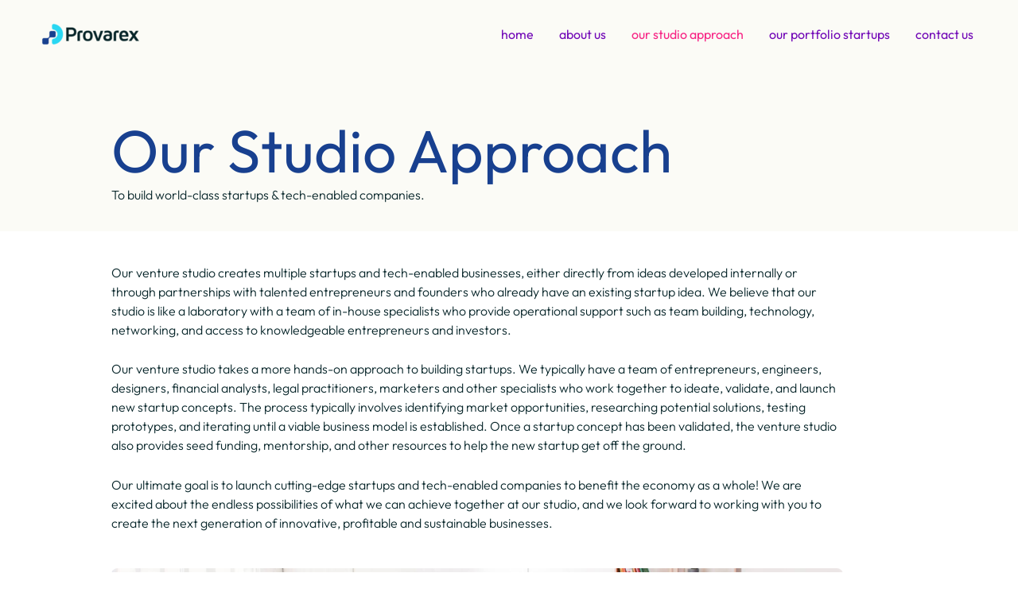

--- FILE ---
content_type: text/css
request_url: https://provarex.com/wp-content/uploads/elementor/css/post-1068.css?ver=1764078527
body_size: 512
content:
.elementor-1068 .elementor-element.elementor-element-43e889b:not(.elementor-motion-effects-element-type-background), .elementor-1068 .elementor-element.elementor-element-43e889b > .elementor-motion-effects-container > .elementor-motion-effects-layer{background-color:transparent;background-image:linear-gradient(270deg, #FBFBF6 34%, #FBFBF6 34%);}.elementor-1068 .elementor-element.elementor-element-43e889b > .elementor-container{max-width:1000px;}.elementor-1068 .elementor-element.elementor-element-43e889b{transition:background 0.3s, border 0.3s, border-radius 0.3s, box-shadow 0.3s;padding:150px 0px 20px 0px;}.elementor-1068 .elementor-element.elementor-element-43e889b > .elementor-background-overlay{transition:background 0.3s, border-radius 0.3s, opacity 0.3s;}.elementor-1068 .elementor-element.elementor-element-c425810.elementor-column > .elementor-widget-wrap{justify-content:center;}.elementor-1068 .elementor-element.elementor-element-395cd57 > .elementor-widget-container{margin:0px 0px -20px 0px;}.elementor-1068 .elementor-element.elementor-element-395cd57{text-align:left;}.elementor-1068 .elementor-element.elementor-element-395cd57 .elementor-heading-title{font-size:75px;line-height:80px;color:var( --e-global-color-astglobalcolor1 );}.elementor-1068 .elementor-element.elementor-element-919bad8{width:100%;max-width:100%;align-self:center;column-gap:0px;text-align:left;font-family:"Outfit", Sans-serif;font-size:16px;font-weight:300;line-height:30px;color:var( --e-global-color-astglobalcolor0 );}.elementor-1068 .elementor-element.elementor-element-919bad8 > .elementor-widget-container{margin:0px 0px -15px 0px;padding:0px 150px 0px 0px;}.elementor-1068 .elementor-element.elementor-element-fvadmpr:not(.elementor-motion-effects-element-type-background), .elementor-1068 .elementor-element.elementor-element-fvadmpr > .elementor-motion-effects-container > .elementor-motion-effects-layer{background-color:transparent;background-image:linear-gradient(270deg, var( --e-global-color-secondary ) 34%, var( --e-global-color-secondary ) 34%);}.elementor-1068 .elementor-element.elementor-element-fvadmpr > .elementor-container{max-width:1000px;}.elementor-1068 .elementor-element.elementor-element-fvadmpr{transition:background 0.3s, border 0.3s, border-radius 0.3s, box-shadow 0.3s;padding:40px 0px 0px 0px;}.elementor-1068 .elementor-element.elementor-element-fvadmpr > .elementor-background-overlay{transition:background 0.3s, border-radius 0.3s, opacity 0.3s;}.elementor-1068 .elementor-element.elementor-element-cd93d28 > .elementor-element-populated{margin:0px 80px 0px 0px;--e-column-margin-right:80px;--e-column-margin-left:0px;}.elementor-1068 .elementor-element.elementor-element-22b60a1 > .elementor-widget-container{margin:0px 0px 0px 0px;padding:0px 0px 0px 0px;}.elementor-1068 .elementor-element.elementor-element-22b60a1{column-gap:0px;text-align:left;font-family:"Outfit", Sans-serif;font-size:16px;font-weight:300;line-height:24px;color:var( --e-global-color-astglobalcolor0 );}.elementor-1068 .elementor-element.elementor-element-23b8262 img{border-radius:8px 8px 8px 8px;}.elementor-1068 .elementor-element.elementor-element-db6e06b > .elementor-widget-container{margin:0px 0px 0px 0px;padding:10px 0px 0px 0px;}.elementor-1068 .elementor-element.elementor-element-db6e06b{column-gap:0px;text-align:left;font-family:"Outfit", Sans-serif;font-size:16px;font-weight:300;line-height:24px;color:var( --e-global-color-astglobalcolor0 );}.elementor-1068 .elementor-element.elementor-element-839f0f2 .elementor-button{background-color:var( --e-global-color-astglobalcolor1 );fill:#FFFFFF;color:#FFFFFF;border-style:solid;border-width:1px 1px 1px 1px;border-radius:4px 4px 4px 4px;}.elementor-1068 .elementor-element.elementor-element-839f0f2 .elementor-button:hover, .elementor-1068 .elementor-element.elementor-element-839f0f2 .elementor-button:focus{background-color:#FBFBF6;color:var( --e-global-color-astglobalcolor1 );}.elementor-1068 .elementor-element.elementor-element-839f0f2 > .elementor-widget-container{margin:-20px 0px 0px 0px;padding:0px 0px 0px 0px;}.elementor-1068 .elementor-element.elementor-element-839f0f2 .elementor-button-content-wrapper{flex-direction:row-reverse;}.elementor-1068 .elementor-element.elementor-element-839f0f2 .elementor-button .elementor-button-content-wrapper{gap:15px;}.elementor-1068 .elementor-element.elementor-element-839f0f2 .elementor-button:hover svg, .elementor-1068 .elementor-element.elementor-element-839f0f2 .elementor-button:focus svg{fill:var( --e-global-color-astglobalcolor1 );}@media(max-width:1024px) and (min-width:768px){.elementor-1068 .elementor-element.elementor-element-cd93d28{width:100%;}}@media(max-width:1024px){.elementor-1068 .elementor-element.elementor-element-43e889b{padding:120px 40px 32px 40px;}.elementor-1068 .elementor-element.elementor-element-c425810 > .elementor-widget-wrap > .elementor-widget:not(.elementor-widget__width-auto):not(.elementor-widget__width-initial):not(:last-child):not(.elementor-absolute){margin-bottom:20px;}.elementor-1068 .elementor-element.elementor-element-395cd57{text-align:left;}.elementor-1068 .elementor-element.elementor-element-395cd57 .elementor-heading-title{font-size:50px;line-height:55px;}.elementor-1068 .elementor-element.elementor-element-919bad8 > .elementor-widget-container{margin:0px 0px -15px 0px;padding:0px 32px 0px 0px;}.elementor-1068 .elementor-element.elementor-element-919bad8{text-align:left;font-size:16px;line-height:24px;}.elementor-1068 .elementor-element.elementor-element-fvadmpr{padding:30px 40px 30px 40px;}.elementor-1068 .elementor-element.elementor-element-cd93d28 > .elementor-element-populated{margin:0px 0px 0px 0px;--e-column-margin-right:0px;--e-column-margin-left:0px;}.elementor-1068 .elementor-element.elementor-element-22b60a1 > .elementor-widget-container{margin:20px 0px -15px 0px;padding:0px 0px 0px 0px;}.elementor-1068 .elementor-element.elementor-element-22b60a1{text-align:left;font-size:16px;line-height:24px;}.elementor-1068 .elementor-element.elementor-element-23b8262 img{width:100%;}.elementor-1068 .elementor-element.elementor-element-db6e06b > .elementor-widget-container{margin:20px 0px -10px 0px;padding:0px 0px 0px 0px;}.elementor-1068 .elementor-element.elementor-element-db6e06b{text-align:left;font-size:16px;line-height:24px;}}@media(max-width:767px){.elementor-1068 .elementor-element.elementor-element-43e889b{margin-top:0px;margin-bottom:0px;padding:150px 24px 0px 24px;}.elementor-1068 .elementor-element.elementor-element-c425810.elementor-column > .elementor-widget-wrap{justify-content:center;}.elementor-1068 .elementor-element.elementor-element-395cd57{text-align:left;}.elementor-1068 .elementor-element.elementor-element-395cd57 .elementor-heading-title{font-size:40px;line-height:45px;}.elementor-1068 .elementor-element.elementor-element-919bad8 > .elementor-widget-container{margin:0px 0px 0px 0px;padding:0px 0px 0px 0px;}.elementor-1068 .elementor-element.elementor-element-919bad8{text-align:left;font-size:14px;line-height:19px;}.elementor-1068 .elementor-element.elementor-element-fvadmpr{margin-top:0px;margin-bottom:0px;padding:30px 24px 40px 24px;}.elementor-1068 .elementor-element.elementor-element-cd93d28 > .elementor-element-populated{margin:0px 0px 0px 0px;--e-column-margin-right:0px;--e-column-margin-left:0px;}.elementor-1068 .elementor-element.elementor-element-22b60a1 > .elementor-widget-container{margin:0px 0px 0px 0px;padding:0px 0px 0px 0px;}.elementor-1068 .elementor-element.elementor-element-22b60a1{text-align:left;font-size:14px;line-height:19px;}.elementor-1068 .elementor-element.elementor-element-db6e06b > .elementor-widget-container{margin:0px 0px -30px 0px;padding:10px 0px 0px 0px;}.elementor-1068 .elementor-element.elementor-element-db6e06b{text-align:left;font-size:14px;line-height:19px;}.elementor-1068 .elementor-element.elementor-element-839f0f2 > .elementor-widget-container{margin:0px 0px 0px 0px;}}

--- FILE ---
content_type: text/css
request_url: https://provarex.com/wp-content/uploads/elementor/css/post-2542.css?ver=1764071471
body_size: 1268
content:
.elementor-2542 .elementor-element.elementor-element-ac5fcea:not(.elementor-motion-effects-element-type-background), .elementor-2542 .elementor-element.elementor-element-ac5fcea > .elementor-motion-effects-container > .elementor-motion-effects-layer{background-color:var( --e-global-color-astglobalcolor0 );}.elementor-2542 .elementor-element.elementor-element-ac5fcea > .elementor-container{max-width:1200px;}.elementor-2542 .elementor-element.elementor-element-ac5fcea{transition:background 0.3s, border 0.3s, border-radius 0.3s, box-shadow 0.3s;padding:60px 0px 40px 0px;}.elementor-2542 .elementor-element.elementor-element-ac5fcea > .elementor-background-overlay{transition:background 0.3s, border-radius 0.3s, opacity 0.3s;}.elementor-2542 .elementor-element.elementor-element-308e71ef > .elementor-element-populated{margin:0px 0px 0px 0px;--e-column-margin-right:0px;--e-column-margin-left:0px;padding:1em 1em 1em 1em;}.elementor-2542 .elementor-element.elementor-element-f4a913e > .elementor-widget-container{margin:0px 0px -20px 0px;padding:0px 0px 0px 0px;}.elementor-2542 .elementor-element.elementor-element-f4a913e{font-family:"Outfit", Sans-serif;font-size:14px;font-weight:300;line-height:22px;color:#D5D6DA;}.elementor-2542 .elementor-element.elementor-element-f9e8318 > .elementor-element-populated{margin:0px 0px 0px 0px;--e-column-margin-right:0px;--e-column-margin-left:0px;padding:0px 0px 0px 30px;}.elementor-2542 .elementor-element.elementor-element-6af6cf1 > .elementor-widget-container{margin:0px 0px 0px 15px;padding:0px 0px 0px 0px;border-style:solid;border-width:0px 0px 0px 0px;}.elementor-2542 .elementor-element.elementor-element-6af6cf1{text-align:left;}.elementor-2542 .elementor-element.elementor-element-6af6cf1 .elementor-heading-title{font-family:"Outfit", Sans-serif;font-size:16px;font-weight:500;text-transform:uppercase;letter-spacing:1.4px;color:var( --e-global-color-astglobalcolor7 );}.elementor-2542 .elementor-element.elementor-element-60f3d1e .menu-item a.hfe-menu-item{padding-left:15px;padding-right:15px;}.elementor-2542 .elementor-element.elementor-element-60f3d1e .menu-item a.hfe-sub-menu-item{padding-left:calc( 15px + 20px );padding-right:15px;}.elementor-2542 .elementor-element.elementor-element-60f3d1e .hfe-nav-menu__layout-vertical .menu-item ul ul a.hfe-sub-menu-item{padding-left:calc( 15px + 40px );padding-right:15px;}.elementor-2542 .elementor-element.elementor-element-60f3d1e .hfe-nav-menu__layout-vertical .menu-item ul ul ul a.hfe-sub-menu-item{padding-left:calc( 15px + 60px );padding-right:15px;}.elementor-2542 .elementor-element.elementor-element-60f3d1e .hfe-nav-menu__layout-vertical .menu-item ul ul ul ul a.hfe-sub-menu-item{padding-left:calc( 15px + 80px );padding-right:15px;}.elementor-2542 .elementor-element.elementor-element-60f3d1e .menu-item a.hfe-menu-item, .elementor-2542 .elementor-element.elementor-element-60f3d1e .menu-item a.hfe-sub-menu-item{padding-top:2px;padding-bottom:2px;}.elementor-2542 .elementor-element.elementor-element-60f3d1e .sub-menu a.hfe-sub-menu-item,
						 .elementor-2542 .elementor-element.elementor-element-60f3d1e nav.hfe-dropdown li a.hfe-menu-item,
						 .elementor-2542 .elementor-element.elementor-element-60f3d1e nav.hfe-dropdown li a.hfe-sub-menu-item,
						 .elementor-2542 .elementor-element.elementor-element-60f3d1e nav.hfe-dropdown-expandible li a.hfe-menu-item,
						 .elementor-2542 .elementor-element.elementor-element-60f3d1e nav.hfe-dropdown-expandible li a.hfe-sub-menu-item{padding-top:15px;padding-bottom:15px;}.elementor-2542 .elementor-element.elementor-element-60f3d1e > .elementor-widget-container{margin:-10px 0px 0px 0px;}.elementor-2542 .elementor-element.elementor-element-60f3d1e a.hfe-menu-item, .elementor-2542 .elementor-element.elementor-element-60f3d1e a.hfe-sub-menu-item{font-family:"Outfit", Sans-serif;font-size:14px;font-weight:300;line-height:17px;}.elementor-2542 .elementor-element.elementor-element-60f3d1e .menu-item a.hfe-menu-item, .elementor-2542 .elementor-element.elementor-element-60f3d1e .sub-menu a.hfe-sub-menu-item{color:#D5D6DA;}.elementor-2542 .elementor-element.elementor-element-60f3d1e .menu-item a.hfe-menu-item:hover,
								.elementor-2542 .elementor-element.elementor-element-60f3d1e .sub-menu a.hfe-sub-menu-item:hover,
								.elementor-2542 .elementor-element.elementor-element-60f3d1e .menu-item.current-menu-item a.hfe-menu-item,
								.elementor-2542 .elementor-element.elementor-element-60f3d1e .menu-item a.hfe-menu-item.highlighted,
								.elementor-2542 .elementor-element.elementor-element-60f3d1e .menu-item a.hfe-menu-item:focus{color:#F5A71B;}.elementor-2542 .elementor-element.elementor-element-60f3d1e .sub-menu,
								.elementor-2542 .elementor-element.elementor-element-60f3d1e nav.hfe-dropdown,
								.elementor-2542 .elementor-element.elementor-element-60f3d1e nav.hfe-dropdown-expandible,
								.elementor-2542 .elementor-element.elementor-element-60f3d1e nav.hfe-dropdown .menu-item a.hfe-menu-item,
								.elementor-2542 .elementor-element.elementor-element-60f3d1e nav.hfe-dropdown .menu-item a.hfe-sub-menu-item{background-color:#fff;}
							.elementor-2542 .elementor-element.elementor-element-60f3d1e .sub-menu li a.hfe-sub-menu-item,
							.elementor-2542 .elementor-element.elementor-element-60f3d1e nav.hfe-dropdown li a.hfe-sub-menu-item,
							.elementor-2542 .elementor-element.elementor-element-60f3d1e nav.hfe-dropdown li a.hfe-menu-item,
							.elementor-2542 .elementor-element.elementor-element-60f3d1e nav.hfe-dropdown-expandible li a.hfe-menu-item,
							.elementor-2542 .elementor-element.elementor-element-60f3d1e nav.hfe-dropdown-expandible li a.hfe-sub-menu-item{font-weight:500;}.elementor-2542 .elementor-element.elementor-element-60f3d1e .sub-menu li.menu-item:not(:last-child),
						.elementor-2542 .elementor-element.elementor-element-60f3d1e nav.hfe-dropdown li.menu-item:not(:last-child),
						.elementor-2542 .elementor-element.elementor-element-60f3d1e nav.hfe-dropdown-expandible li.menu-item:not(:last-child){border-bottom-style:solid;border-bottom-color:#c4c4c4;border-bottom-width:1px;}.elementor-2542 .elementor-element.elementor-element-7a191192 > .elementor-element-populated{margin:0px 0px 0px 0px;--e-column-margin-right:0px;--e-column-margin-left:0px;padding:0em 0em 0em 0em;}.elementor-2542 .elementor-element.elementor-element-fd0923e > .elementor-widget-container{margin:0px 0px 0px 0px;padding:0px 0px 0px 0px;border-style:solid;border-width:0px 0px 0px 0px;}.elementor-2542 .elementor-element.elementor-element-fd0923e{text-align:left;}.elementor-2542 .elementor-element.elementor-element-fd0923e .elementor-heading-title{font-family:"Outfit", Sans-serif;font-size:18px;font-weight:500;text-transform:uppercase;letter-spacing:1.4px;color:var( --e-global-color-astglobalcolor7 );}.elementor-2542 .elementor-element.elementor-element-583da2fa .menu-item a.hfe-menu-item{padding-left:15px;padding-right:15px;}.elementor-2542 .elementor-element.elementor-element-583da2fa .menu-item a.hfe-sub-menu-item{padding-left:calc( 15px + 20px );padding-right:15px;}.elementor-2542 .elementor-element.elementor-element-583da2fa .hfe-nav-menu__layout-vertical .menu-item ul ul a.hfe-sub-menu-item{padding-left:calc( 15px + 40px );padding-right:15px;}.elementor-2542 .elementor-element.elementor-element-583da2fa .hfe-nav-menu__layout-vertical .menu-item ul ul ul a.hfe-sub-menu-item{padding-left:calc( 15px + 60px );padding-right:15px;}.elementor-2542 .elementor-element.elementor-element-583da2fa .hfe-nav-menu__layout-vertical .menu-item ul ul ul ul a.hfe-sub-menu-item{padding-left:calc( 15px + 80px );padding-right:15px;}.elementor-2542 .elementor-element.elementor-element-583da2fa .menu-item a.hfe-menu-item, .elementor-2542 .elementor-element.elementor-element-583da2fa .menu-item a.hfe-sub-menu-item{padding-top:2px;padding-bottom:2px;}.elementor-2542 .elementor-element.elementor-element-583da2fa .sub-menu a.hfe-sub-menu-item,
						 .elementor-2542 .elementor-element.elementor-element-583da2fa nav.hfe-dropdown li a.hfe-menu-item,
						 .elementor-2542 .elementor-element.elementor-element-583da2fa nav.hfe-dropdown li a.hfe-sub-menu-item,
						 .elementor-2542 .elementor-element.elementor-element-583da2fa nav.hfe-dropdown-expandible li a.hfe-menu-item,
						 .elementor-2542 .elementor-element.elementor-element-583da2fa nav.hfe-dropdown-expandible li a.hfe-sub-menu-item{padding-top:15px;padding-bottom:15px;}.elementor-2542 .elementor-element.elementor-element-583da2fa > .elementor-widget-container{margin:-10px 0px 0px 0px;padding:0px 0px 0px 0px;}.elementor-2542 .elementor-element.elementor-element-583da2fa a.hfe-menu-item, .elementor-2542 .elementor-element.elementor-element-583da2fa a.hfe-sub-menu-item{font-family:"Outfit", Sans-serif;font-size:14px;font-weight:300;line-height:16px;}.elementor-2542 .elementor-element.elementor-element-583da2fa .menu-item a.hfe-menu-item, .elementor-2542 .elementor-element.elementor-element-583da2fa .sub-menu a.hfe-sub-menu-item{color:#D5D6DA;}.elementor-2542 .elementor-element.elementor-element-583da2fa .menu-item a.hfe-menu-item:hover,
								.elementor-2542 .elementor-element.elementor-element-583da2fa .sub-menu a.hfe-sub-menu-item:hover,
								.elementor-2542 .elementor-element.elementor-element-583da2fa .menu-item.current-menu-item a.hfe-menu-item,
								.elementor-2542 .elementor-element.elementor-element-583da2fa .menu-item a.hfe-menu-item.highlighted,
								.elementor-2542 .elementor-element.elementor-element-583da2fa .menu-item a.hfe-menu-item:focus{color:#F5A71B;}.elementor-2542 .elementor-element.elementor-element-583da2fa .sub-menu,
								.elementor-2542 .elementor-element.elementor-element-583da2fa nav.hfe-dropdown,
								.elementor-2542 .elementor-element.elementor-element-583da2fa nav.hfe-dropdown-expandible,
								.elementor-2542 .elementor-element.elementor-element-583da2fa nav.hfe-dropdown .menu-item a.hfe-menu-item,
								.elementor-2542 .elementor-element.elementor-element-583da2fa nav.hfe-dropdown .menu-item a.hfe-sub-menu-item{background-color:#fff;}
							.elementor-2542 .elementor-element.elementor-element-583da2fa .sub-menu li a.hfe-sub-menu-item,
							.elementor-2542 .elementor-element.elementor-element-583da2fa nav.hfe-dropdown li a.hfe-sub-menu-item,
							.elementor-2542 .elementor-element.elementor-element-583da2fa nav.hfe-dropdown li a.hfe-menu-item,
							.elementor-2542 .elementor-element.elementor-element-583da2fa nav.hfe-dropdown-expandible li a.hfe-menu-item,
							.elementor-2542 .elementor-element.elementor-element-583da2fa nav.hfe-dropdown-expandible li a.hfe-sub-menu-item{font-weight:500;}.elementor-2542 .elementor-element.elementor-element-583da2fa .sub-menu li.menu-item:not(:last-child),
						.elementor-2542 .elementor-element.elementor-element-583da2fa nav.hfe-dropdown li.menu-item:not(:last-child),
						.elementor-2542 .elementor-element.elementor-element-583da2fa nav.hfe-dropdown-expandible li.menu-item:not(:last-child){border-bottom-style:solid;border-bottom-color:#c4c4c4;border-bottom-width:1px;}.elementor-2542 .elementor-element.elementor-element-31f157d5 > .elementor-element-populated{margin:0px 0px 0px 0px;--e-column-margin-right:0px;--e-column-margin-left:0px;padding:0em 0em 0em 0em;}.elementor-2542 .elementor-element.elementor-element-d359837 > .elementor-widget-container{margin:0px 0px 0px 0px;padding:0px 0px 0px 0px;border-style:solid;border-width:0px 0px 0px 0px;}.elementor-2542 .elementor-element.elementor-element-d359837{text-align:left;}.elementor-2542 .elementor-element.elementor-element-d359837 .elementor-heading-title{font-family:"Outfit", Sans-serif;font-size:18px;font-weight:500;text-transform:uppercase;letter-spacing:1.4px;color:var( --e-global-color-astglobalcolor7 );}.elementor-2542 .elementor-element.elementor-element-2f86798 > .elementor-widget-container{margin:-10px 0px -20px 0px;padding:0px 0px 0px 0px;}.elementor-2542 .elementor-element.elementor-element-2f86798{font-family:"Outfit", Sans-serif;font-size:14px;font-weight:300;line-height:18px;color:#D5D6DA;}.elementor-2542 .elementor-element.elementor-element-d4950c0 > .elementor-widget-container{margin:-10px 0px -20px 0px;padding:0px 0px 0px 0px;}.elementor-2542 .elementor-element.elementor-element-d4950c0{font-family:"Outfit", Sans-serif;font-size:14px;font-weight:300;line-height:18px;color:#D5D6DA;}.elementor-2542 .elementor-element.elementor-element-dadda57 .elementor-icon-box-wrapper{align-items:center;text-align:left;}.elementor-2542 .elementor-element.elementor-element-dadda57{--icon-box-icon-margin:12px;}.elementor-2542 .elementor-element.elementor-element-dadda57.elementor-view-stacked .elementor-icon{background-color:var( --e-global-color-astglobalcolor6 );}.elementor-2542 .elementor-element.elementor-element-dadda57.elementor-view-framed .elementor-icon, .elementor-2542 .elementor-element.elementor-element-dadda57.elementor-view-default .elementor-icon{fill:var( --e-global-color-astglobalcolor6 );color:var( --e-global-color-astglobalcolor6 );border-color:var( --e-global-color-astglobalcolor6 );}.elementor-2542 .elementor-element.elementor-element-dadda57 .elementor-icon{font-size:20px;}.elementor-2542 .elementor-element.elementor-element-dadda57 .elementor-icon-box-title, .elementor-2542 .elementor-element.elementor-element-dadda57 .elementor-icon-box-title a{font-size:16px;font-weight:400;}.elementor-2542 .elementor-element.elementor-element-dadda57 .elementor-icon-box-title{color:var( --e-global-color-secondary );}.elementor-2542 .elementor-element.elementor-element-430fe122{--grid-template-columns:repeat(0, auto);--icon-size:22px;--grid-column-gap:25px;--grid-row-gap:0px;}.elementor-2542 .elementor-element.elementor-element-430fe122 .elementor-widget-container{text-align:left;}.elementor-2542 .elementor-element.elementor-element-430fe122 > .elementor-widget-container{margin:0px 0px 0px 0px;}.elementor-2542 .elementor-element.elementor-element-430fe122 .elementor-social-icon{background-color:rgba(33,33,33,0);--icon-padding:0em;}.elementor-2542 .elementor-element.elementor-element-430fe122 .elementor-social-icon i{color:#ffffff;}.elementor-2542 .elementor-element.elementor-element-430fe122 .elementor-social-icon svg{fill:#ffffff;}.elementor-2542 .elementor-element.elementor-element-430fe122 .elementor-social-icon:hover{background-color:rgba(255,255,255,0);}.elementor-2542 .elementor-element.elementor-element-430fe122 .elementor-social-icon:hover i{color:#ff7f50;}.elementor-2542 .elementor-element.elementor-element-430fe122 .elementor-social-icon:hover svg{fill:#ff7f50;}@media(max-width:1024px){.elementor-2542 .elementor-element.elementor-element-ac5fcea{padding:40px 0px 40px 0px;}.elementor-2542 .elementor-element.elementor-element-308e71ef > .elementor-element-populated{margin:0px 0px 0px 20px;--e-column-margin-right:0px;--e-column-margin-left:20px;}.elementor-2542 .elementor-element.elementor-element-f9e8318 > .elementor-element-populated{padding:0px 0px 0px 0px;}.elementor-2542 .elementor-element.elementor-element-6af6cf1 .elementor-heading-title{font-size:1.5em;}.elementor-2542 .elementor-element.elementor-element-7a191192 > .elementor-element-populated{margin:30px 0px 0px 20px;--e-column-margin-right:0px;--e-column-margin-left:20px;}.elementor-2542 .elementor-element.elementor-element-fd0923e .elementor-heading-title{font-size:1.5em;}.elementor-2542 .elementor-element.elementor-element-583da2fa > .elementor-widget-container{margin:0px 0px 0px 0px;padding:0px 0px 0px 0px;}.elementor-2542 .elementor-element.elementor-element-31f157d5 > .elementor-element-populated{margin:30px 0px 0px 0px;--e-column-margin-right:0px;--e-column-margin-left:0px;}.elementor-2542 .elementor-element.elementor-element-d359837 .elementor-heading-title{font-size:1.5em;}.elementor-2542 .elementor-element.elementor-element-d4950c0 > .elementor-widget-container{margin:0px 0px -20px 0px;}.elementor-2542 .elementor-element.elementor-element-dadda57 > .elementor-widget-container{margin:0px 0px 5px 0px;padding:0px 0px 0px 0px;}.elementor-2542 .elementor-element.elementor-element-430fe122 .elementor-widget-container{text-align:left;}}@media(max-width:767px){.elementor-2542 .elementor-element.elementor-element-ac5fcea{margin-top:0px;margin-bottom:0px;padding:30px 20px 30px 20px;}.elementor-2542 .elementor-element.elementor-element-308e71ef > .elementor-element-populated{margin:0px 0px 0px 0px;--e-column-margin-right:0px;--e-column-margin-left:0px;}.elementor-2542 .elementor-element.elementor-element-f4a913e > .elementor-widget-container{margin:0px 0px 0px 0px;padding:0px 0px 0px 0px;}.elementor-2542 .elementor-element.elementor-element-f4a913e{font-size:14px;line-height:22px;}.elementor-2542 .elementor-element.elementor-element-f9e8318{width:50%;}.elementor-2542 .elementor-element.elementor-element-f9e8318 > .elementor-element-populated{margin:0px 0px 0px 0px;--e-column-margin-right:0px;--e-column-margin-left:0px;padding:0px 0px 0px 0px;}.elementor-2542 .elementor-element.elementor-element-6af6cf1 .elementor-heading-title{font-size:16px;}.elementor-2542 .elementor-element.elementor-element-60f3d1e > .elementor-widget-container{margin:-12px 0px 0px 0px;padding:0px 0px 0px 0px;}.elementor-2542 .elementor-element.elementor-element-60f3d1e a.hfe-menu-item, .elementor-2542 .elementor-element.elementor-element-60f3d1e a.hfe-sub-menu-item{font-size:14px;line-height:18px;}.elementor-2542 .elementor-element.elementor-element-7a191192{width:50%;}.elementor-2542 .elementor-element.elementor-element-7a191192 > .elementor-element-populated{margin:0px 0px 10px 0px;--e-column-margin-right:0px;--e-column-margin-left:0px;}.elementor-2542 .elementor-element.elementor-element-fd0923e > .elementor-widget-container{margin:0px 0px 0px 0px;padding:0px 0px 0px 10px;}.elementor-2542 .elementor-element.elementor-element-fd0923e .elementor-heading-title{font-size:16px;}.elementor-2542 .elementor-element.elementor-element-583da2fa > .elementor-widget-container{margin:-12px 0px 0px 0px;}.elementor-2542 .elementor-element.elementor-element-583da2fa a.hfe-menu-item, .elementor-2542 .elementor-element.elementor-element-583da2fa a.hfe-sub-menu-item{font-size:14px;line-height:18px;}.elementor-2542 .elementor-element.elementor-element-31f157d5 > .elementor-element-populated{margin:30px 0px 20px 15px;--e-column-margin-right:0px;--e-column-margin-left:15px;}.elementor-2542 .elementor-element.elementor-element-d359837 .elementor-heading-title{font-size:16px;}.elementor-2542 .elementor-element.elementor-element-2f86798 > .elementor-widget-container{margin:-12px 0px -20px 0px;padding:0px 0px 0px 0px;}.elementor-2542 .elementor-element.elementor-element-2f86798{font-size:14px;}.elementor-2542 .elementor-element.elementor-element-d4950c0 > .elementor-widget-container{margin:-12px 0px -20px 0px;padding:0px 0px 0px 0px;}.elementor-2542 .elementor-element.elementor-element-d4950c0{font-size:14px;}.elementor-2542 .elementor-element.elementor-element-dadda57 .elementor-icon-box-wrapper{text-align:left;}.elementor-2542 .elementor-element.elementor-element-430fe122 .elementor-widget-container{text-align:left;}}@media(min-width:768px){.elementor-2542 .elementor-element.elementor-element-308e71ef{width:29.167%;}.elementor-2542 .elementor-element.elementor-element-f9e8318{width:22.207%;}.elementor-2542 .elementor-element.elementor-element-7a191192{width:19.366%;}.elementor-2542 .elementor-element.elementor-element-31f157d5{width:29.167%;}}@media(max-width:1024px) and (min-width:768px){.elementor-2542 .elementor-element.elementor-element-308e71ef{width:50%;}.elementor-2542 .elementor-element.elementor-element-f9e8318{width:50%;}.elementor-2542 .elementor-element.elementor-element-7a191192{width:50%;}.elementor-2542 .elementor-element.elementor-element-31f157d5{width:50%;}}

--- FILE ---
content_type: text/css
request_url: https://provarex.com/wp-content/uploads/elementor/css/post-2769.css?ver=1764078527
body_size: 746
content:
.elementor-2769 .elementor-element.elementor-element-12a2e19{transition:background 0.3s, border 0.3s, border-radius 0.3s, box-shadow 0.3s;padding:60px 0px 40px 0px;}.elementor-2769 .elementor-element.elementor-element-12a2e19 > .elementor-background-overlay{transition:background 0.3s, border-radius 0.3s, opacity 0.3s;}.elementor-2769 .elementor-element.elementor-element-851f319{text-align:left;}.elementor-2769 .elementor-element.elementor-element-851f319 .elementor-heading-title{font-size:40px;}.elementor-2769 .elementor-element.elementor-element-1d659f8 > .elementor-container > .elementor-column > .elementor-widget-wrap{align-content:center;align-items:center;}.elementor-2769 .elementor-element.elementor-element-1d659f8{margin-top:24px;margin-bottom:0px;}.elementor-2769 .elementor-element.elementor-element-3f4e2d4:not(.elementor-motion-effects-element-type-background) > .elementor-widget-wrap, .elementor-2769 .elementor-element.elementor-element-3f4e2d4 > .elementor-widget-wrap > .elementor-motion-effects-container > .elementor-motion-effects-layer{background-color:#FFFFFF;}.elementor-2769 .elementor-element.elementor-element-3f4e2d4 > .elementor-element-populated, .elementor-2769 .elementor-element.elementor-element-3f4e2d4 > .elementor-element-populated > .elementor-background-overlay, .elementor-2769 .elementor-element.elementor-element-3f4e2d4 > .elementor-background-slideshow{border-radius:8px 8px 8px 8px;}.elementor-2769 .elementor-element.elementor-element-3f4e2d4 > .elementor-element-populated{box-shadow:0px 24px 80px -24px rgba(0, 0, 0, 0.24);transition:background 0.3s, border 0.3s, border-radius 0.3s, box-shadow 0.3s;margin:0px 24px 0px 0px;--e-column-margin-right:24px;--e-column-margin-left:0px;padding:24px 32px 24px 32px;}.elementor-2769 .elementor-element.elementor-element-3f4e2d4 > .elementor-element-populated > .elementor-background-overlay{transition:background 0.3s, border-radius 0.3s, opacity 0.3s;}.elementor-2769 .elementor-element.elementor-element-fe105fb img{width:72%;}.elementor-2769 .elementor-element.elementor-element-59b4b33:not(.elementor-motion-effects-element-type-background) > .elementor-widget-wrap, .elementor-2769 .elementor-element.elementor-element-59b4b33 > .elementor-widget-wrap > .elementor-motion-effects-container > .elementor-motion-effects-layer{background-color:#FFFFFF;}.elementor-2769 .elementor-element.elementor-element-59b4b33 > .elementor-element-populated, .elementor-2769 .elementor-element.elementor-element-59b4b33 > .elementor-element-populated > .elementor-background-overlay, .elementor-2769 .elementor-element.elementor-element-59b4b33 > .elementor-background-slideshow{border-radius:8px 8px 8px 8px;}.elementor-2769 .elementor-element.elementor-element-59b4b33 > .elementor-element-populated{box-shadow:0px 24px 80px -24px rgba(0, 0, 0, 0.24);transition:background 0.3s, border 0.3s, border-radius 0.3s, box-shadow 0.3s;margin:0px 16px 0px 8px;--e-column-margin-right:16px;--e-column-margin-left:8px;padding:24px 32px 24px 32px;}.elementor-2769 .elementor-element.elementor-element-59b4b33 > .elementor-element-populated > .elementor-background-overlay{transition:background 0.3s, border-radius 0.3s, opacity 0.3s;}.elementor-2769 .elementor-element.elementor-element-1c7f277 img{width:72%;}.elementor-2769 .elementor-element.elementor-element-428e020:not(.elementor-motion-effects-element-type-background) > .elementor-widget-wrap, .elementor-2769 .elementor-element.elementor-element-428e020 > .elementor-widget-wrap > .elementor-motion-effects-container > .elementor-motion-effects-layer{background-color:#FFFFFF;}.elementor-2769 .elementor-element.elementor-element-428e020 > .elementor-element-populated, .elementor-2769 .elementor-element.elementor-element-428e020 > .elementor-element-populated > .elementor-background-overlay, .elementor-2769 .elementor-element.elementor-element-428e020 > .elementor-background-slideshow{border-radius:8px 8px 8px 8px;}.elementor-2769 .elementor-element.elementor-element-428e020 > .elementor-element-populated{box-shadow:0px 24px 80px -24px rgba(0, 0, 0, 0.24);transition:background 0.3s, border 0.3s, border-radius 0.3s, box-shadow 0.3s;margin:0px 8px 0px 16px;--e-column-margin-right:8px;--e-column-margin-left:16px;padding:24px 32px 24px 32px;}.elementor-2769 .elementor-element.elementor-element-428e020 > .elementor-element-populated > .elementor-background-overlay{transition:background 0.3s, border-radius 0.3s, opacity 0.3s;}.elementor-2769 .elementor-element.elementor-element-1dcba28 img{width:72%;}.elementor-2769 .elementor-element.elementor-element-564eac1:not(.elementor-motion-effects-element-type-background) > .elementor-widget-wrap, .elementor-2769 .elementor-element.elementor-element-564eac1 > .elementor-widget-wrap > .elementor-motion-effects-container > .elementor-motion-effects-layer{background-color:#FFFFFF;}.elementor-2769 .elementor-element.elementor-element-564eac1 > .elementor-element-populated, .elementor-2769 .elementor-element.elementor-element-564eac1 > .elementor-element-populated > .elementor-background-overlay, .elementor-2769 .elementor-element.elementor-element-564eac1 > .elementor-background-slideshow{border-radius:8px 8px 8px 8px;}.elementor-2769 .elementor-element.elementor-element-564eac1 > .elementor-element-populated{box-shadow:0px 24px 80px -24px rgba(0, 0, 0, 0.24);transition:background 0.3s, border 0.3s, border-radius 0.3s, box-shadow 0.3s;margin:0px 0px 0px 24px;--e-column-margin-right:0px;--e-column-margin-left:24px;padding:24px 32px 24px 32px;}.elementor-2769 .elementor-element.elementor-element-564eac1 > .elementor-element-populated > .elementor-background-overlay{transition:background 0.3s, border-radius 0.3s, opacity 0.3s;}.elementor-2769 .elementor-element.elementor-element-93ac25b img{width:72%;}.elementor-2769 .elementor-element.elementor-element-fd26eea{transition:background 0.3s, border 0.3s, border-radius 0.3s, box-shadow 0.3s;padding:40px 0px 60px 0px;}.elementor-2769 .elementor-element.elementor-element-fd26eea > .elementor-background-overlay{transition:background 0.3s, border-radius 0.3s, opacity 0.3s;}.elementor-2769 .elementor-element.elementor-element-ee9012d{text-align:left;}.elementor-2769 .elementor-element.elementor-element-ee9012d .elementor-heading-title{font-size:40px;}.elementor-2769 .elementor-element.elementor-element-2a6f1e4 .elementor-button{background-color:var( --e-global-color-astglobalcolor1 );fill:#FFFFFF;color:#FFFFFF;border-style:solid;border-width:1px 1px 1px 1px;border-radius:4px 4px 4px 4px;}.elementor-2769 .elementor-element.elementor-element-2a6f1e4 .elementor-button:hover, .elementor-2769 .elementor-element.elementor-element-2a6f1e4 .elementor-button:focus{background-color:#FBFBF6;color:var( --e-global-color-astglobalcolor1 );}.elementor-2769 .elementor-element.elementor-element-2a6f1e4 .elementor-button:hover svg, .elementor-2769 .elementor-element.elementor-element-2a6f1e4 .elementor-button:focus svg{fill:var( --e-global-color-astglobalcolor1 );}.elementor-2769 .elementor-element.elementor-element-d8b5fce > .elementor-container > .elementor-column > .elementor-widget-wrap{align-content:center;align-items:center;}.elementor-2769 .elementor-element.elementor-element-d8b5fce{margin-top:24px;margin-bottom:0px;}.elementor-2769 .elementor-element.elementor-element-fad126c:not(.elementor-motion-effects-element-type-background) > .elementor-widget-wrap, .elementor-2769 .elementor-element.elementor-element-fad126c > .elementor-widget-wrap > .elementor-motion-effects-container > .elementor-motion-effects-layer{background-color:#FFFFFF;}.elementor-2769 .elementor-element.elementor-element-fad126c > .elementor-element-populated, .elementor-2769 .elementor-element.elementor-element-fad126c > .elementor-element-populated > .elementor-background-overlay, .elementor-2769 .elementor-element.elementor-element-fad126c > .elementor-background-slideshow{border-radius:8px 8px 8px 8px;}.elementor-2769 .elementor-element.elementor-element-fad126c > .elementor-element-populated{box-shadow:0px 24px 80px -24px rgba(0, 0, 0, 0.24);transition:background 0.3s, border 0.3s, border-radius 0.3s, box-shadow 0.3s;margin:0px 24px 0px 0px;--e-column-margin-right:24px;--e-column-margin-left:0px;padding:24px 32px 24px 32px;}.elementor-2769 .elementor-element.elementor-element-fad126c > .elementor-element-populated > .elementor-background-overlay{transition:background 0.3s, border-radius 0.3s, opacity 0.3s;}.elementor-2769 .elementor-element.elementor-element-c3d189c img{width:72%;}.elementor-2769 .elementor-element.elementor-element-1998884:not(.elementor-motion-effects-element-type-background) > .elementor-widget-wrap, .elementor-2769 .elementor-element.elementor-element-1998884 > .elementor-widget-wrap > .elementor-motion-effects-container > .elementor-motion-effects-layer{background-color:#FFFFFF;}.elementor-2769 .elementor-element.elementor-element-1998884 > .elementor-element-populated, .elementor-2769 .elementor-element.elementor-element-1998884 > .elementor-element-populated > .elementor-background-overlay, .elementor-2769 .elementor-element.elementor-element-1998884 > .elementor-background-slideshow{border-radius:8px 8px 8px 8px;}.elementor-2769 .elementor-element.elementor-element-1998884 > .elementor-element-populated{box-shadow:0px 24px 80px -24px rgba(0, 0, 0, 0.24);transition:background 0.3s, border 0.3s, border-radius 0.3s, box-shadow 0.3s;margin:0px 16px 0px 8px;--e-column-margin-right:16px;--e-column-margin-left:8px;padding:24px 32px 24px 32px;}.elementor-2769 .elementor-element.elementor-element-1998884 > .elementor-element-populated > .elementor-background-overlay{transition:background 0.3s, border-radius 0.3s, opacity 0.3s;}.elementor-2769 .elementor-element.elementor-element-9009ec9 img{width:72%;}.elementor-2769 .elementor-element.elementor-element-9ef5282:not(.elementor-motion-effects-element-type-background) > .elementor-widget-wrap, .elementor-2769 .elementor-element.elementor-element-9ef5282 > .elementor-widget-wrap > .elementor-motion-effects-container > .elementor-motion-effects-layer{background-color:#FFFFFF;}.elementor-2769 .elementor-element.elementor-element-9ef5282 > .elementor-element-populated, .elementor-2769 .elementor-element.elementor-element-9ef5282 > .elementor-element-populated > .elementor-background-overlay, .elementor-2769 .elementor-element.elementor-element-9ef5282 > .elementor-background-slideshow{border-radius:8px 8px 8px 8px;}.elementor-2769 .elementor-element.elementor-element-9ef5282 > .elementor-element-populated{box-shadow:0px 24px 80px -24px rgba(0, 0, 0, 0.24);transition:background 0.3s, border 0.3s, border-radius 0.3s, box-shadow 0.3s;margin:0px 8px 0px 16px;--e-column-margin-right:8px;--e-column-margin-left:16px;padding:24px 32px 24px 32px;}.elementor-2769 .elementor-element.elementor-element-9ef5282 > .elementor-element-populated > .elementor-background-overlay{transition:background 0.3s, border-radius 0.3s, opacity 0.3s;}.elementor-2769 .elementor-element.elementor-element-1e9f962 img{width:72%;}.elementor-2769 .elementor-element.elementor-element-8c999e1:not(.elementor-motion-effects-element-type-background) > .elementor-widget-wrap, .elementor-2769 .elementor-element.elementor-element-8c999e1 > .elementor-widget-wrap > .elementor-motion-effects-container > .elementor-motion-effects-layer{background-color:#FFFFFF;}.elementor-2769 .elementor-element.elementor-element-8c999e1 > .elementor-element-populated, .elementor-2769 .elementor-element.elementor-element-8c999e1 > .elementor-element-populated > .elementor-background-overlay, .elementor-2769 .elementor-element.elementor-element-8c999e1 > .elementor-background-slideshow{border-radius:8px 8px 8px 8px;}.elementor-2769 .elementor-element.elementor-element-8c999e1 > .elementor-element-populated{box-shadow:0px 24px 80px -24px rgba(0, 0, 0, 0.24);transition:background 0.3s, border 0.3s, border-radius 0.3s, box-shadow 0.3s;margin:0px 0px 0px 24px;--e-column-margin-right:0px;--e-column-margin-left:24px;padding:24px 32px 24px 32px;}.elementor-2769 .elementor-element.elementor-element-8c999e1 > .elementor-element-populated > .elementor-background-overlay{transition:background 0.3s, border-radius 0.3s, opacity 0.3s;}.elementor-2769 .elementor-element.elementor-element-28ea817 img{width:72%;}@media(max-width:1024px) and (min-width:768px){.elementor-2769 .elementor-element.elementor-element-3f4e2d4{width:50%;}.elementor-2769 .elementor-element.elementor-element-59b4b33{width:50%;}.elementor-2769 .elementor-element.elementor-element-428e020{width:50%;}.elementor-2769 .elementor-element.elementor-element-564eac1{width:50%;}.elementor-2769 .elementor-element.elementor-element-fad126c{width:50%;}.elementor-2769 .elementor-element.elementor-element-1998884{width:50%;}.elementor-2769 .elementor-element.elementor-element-9ef5282{width:50%;}.elementor-2769 .elementor-element.elementor-element-8c999e1{width:50%;}}@media(max-width:1024px){.elementor-2769 .elementor-element.elementor-element-12a2e19{padding:30px 40px 80px 40px;}.elementor-2769 .elementor-element.elementor-element-851f319 .elementor-heading-title{font-size:30px;}.elementor-2769 .elementor-element.elementor-element-3f4e2d4 > .elementor-element-populated{margin:0px 12px 24px 0px;--e-column-margin-right:12px;--e-column-margin-left:0px;}.elementor-2769 .elementor-element.elementor-element-fe105fb > .elementor-widget-container{margin:0px 0px 0px 0px;}.elementor-2769 .elementor-element.elementor-element-59b4b33 > .elementor-element-populated{margin:0px 0px 24px 12px;--e-column-margin-right:0px;--e-column-margin-left:12px;}.elementor-2769 .elementor-element.elementor-element-1c7f277 > .elementor-widget-container{margin:0px 0px 0px 0px;}.elementor-2769 .elementor-element.elementor-element-428e020 > .elementor-element-populated{margin:0px 12px 0px 0px;--e-column-margin-right:12px;--e-column-margin-left:0px;}.elementor-2769 .elementor-element.elementor-element-1dcba28 > .elementor-widget-container{margin:0px 0px 0px 0px;}.elementor-2769 .elementor-element.elementor-element-564eac1 > .elementor-element-populated{margin:0px 0px 0px 12px;--e-column-margin-right:0px;--e-column-margin-left:12px;}.elementor-2769 .elementor-element.elementor-element-93ac25b > .elementor-widget-container{margin:0px 0px 0px 0px;}.elementor-2769 .elementor-element.elementor-element-fd26eea{padding:40px 40px 80px 40px;}.elementor-2769 .elementor-element.elementor-element-ee9012d .elementor-heading-title{font-size:30px;}.elementor-2769 .elementor-element.elementor-element-fad126c > .elementor-element-populated{margin:0px 12px 24px 0px;--e-column-margin-right:12px;--e-column-margin-left:0px;}.elementor-2769 .elementor-element.elementor-element-c3d189c > .elementor-widget-container{margin:0px 0px 0px 0px;}.elementor-2769 .elementor-element.elementor-element-1998884 > .elementor-element-populated{margin:0px 0px 24px 12px;--e-column-margin-right:0px;--e-column-margin-left:12px;}.elementor-2769 .elementor-element.elementor-element-9009ec9 > .elementor-widget-container{margin:0px 0px 0px 0px;}.elementor-2769 .elementor-element.elementor-element-9ef5282 > .elementor-element-populated{margin:0px 12px 0px 0px;--e-column-margin-right:12px;--e-column-margin-left:0px;}.elementor-2769 .elementor-element.elementor-element-1e9f962 > .elementor-widget-container{margin:0px 0px 0px 0px;}.elementor-2769 .elementor-element.elementor-element-8c999e1 > .elementor-element-populated{margin:0px 0px 0px 12px;--e-column-margin-right:0px;--e-column-margin-left:12px;}.elementor-2769 .elementor-element.elementor-element-28ea817 > .elementor-widget-container{margin:0px 0px 0px 0px;}}@media(max-width:767px){.elementor-2769 .elementor-element.elementor-element-12a2e19{padding:30px 24px 64px 24px;}.elementor-2769 .elementor-element.elementor-element-851f319 .elementor-heading-title{font-size:23px;line-height:25px;}.elementor-2769 .elementor-element.elementor-element-1d659f8{margin-top:0px;margin-bottom:0px;}.elementor-2769 .elementor-element.elementor-element-3f4e2d4{width:100%;}.elementor-2769 .elementor-element.elementor-element-3f4e2d4 > .elementor-element-populated{margin:0px 0px 24px 0px;--e-column-margin-right:0px;--e-column-margin-left:0px;padding:24px 24px 24px 24px;}.elementor-2769 .elementor-element.elementor-element-59b4b33{width:100%;}.elementor-2769 .elementor-element.elementor-element-59b4b33 > .elementor-element-populated{margin:0px 0px 24px 0px;--e-column-margin-right:0px;--e-column-margin-left:0px;padding:30px 30px 30px 30px;}.elementor-2769 .elementor-element.elementor-element-428e020{width:100%;}.elementor-2769 .elementor-element.elementor-element-428e020 > .elementor-element-populated{margin:0px 0px 24px 0px;--e-column-margin-right:0px;--e-column-margin-left:0px;padding:30px 30px 30px 30px;}.elementor-2769 .elementor-element.elementor-element-564eac1{width:100%;}.elementor-2769 .elementor-element.elementor-element-564eac1 > .elementor-element-populated{margin:0px 0px 0px 0px;--e-column-margin-right:0px;--e-column-margin-left:0px;padding:30px 30px 30px 30px;}.elementor-2769 .elementor-element.elementor-element-fd26eea{padding:30px 24px 64px 24px;}.elementor-2769 .elementor-element.elementor-element-ee9012d .elementor-heading-title{font-size:23px;line-height:25px;}.elementor-2769 .elementor-element.elementor-element-d8b5fce{margin-top:0px;margin-bottom:0px;}.elementor-2769 .elementor-element.elementor-element-fad126c{width:100%;}.elementor-2769 .elementor-element.elementor-element-fad126c > .elementor-element-populated{margin:0px 0px 24px 0px;--e-column-margin-right:0px;--e-column-margin-left:0px;padding:24px 24px 24px 24px;}.elementor-2769 .elementor-element.elementor-element-1998884{width:100%;}.elementor-2769 .elementor-element.elementor-element-1998884 > .elementor-element-populated{margin:0px 0px 24px 0px;--e-column-margin-right:0px;--e-column-margin-left:0px;padding:30px 30px 30px 30px;}.elementor-2769 .elementor-element.elementor-element-9ef5282{width:100%;}.elementor-2769 .elementor-element.elementor-element-9ef5282 > .elementor-element-populated{margin:0px 0px 24px 0px;--e-column-margin-right:0px;--e-column-margin-left:0px;padding:30px 30px 30px 30px;}.elementor-2769 .elementor-element.elementor-element-8c999e1{width:100%;}.elementor-2769 .elementor-element.elementor-element-8c999e1 > .elementor-element-populated{margin:0px 0px 0px 0px;--e-column-margin-right:0px;--e-column-margin-left:0px;padding:30px 30px 30px 30px;}}

--- FILE ---
content_type: image/svg+xml
request_url: https://provarex.com/wp-content/uploads/2022/11/logo-3.svg
body_size: 2451
content:
<svg xmlns="http://www.w3.org/2000/svg" width="143" height="80" viewBox="0 0 143 80" fill="none"><path d="M37.432 33.1121H39.032V44.2481H43.832V45.8481H37.432V33.1121ZM48.816 33.1121C49.7654 33.1121 50.6934 33.3936 51.4827 33.921C52.2721 34.4484 52.8873 35.1981 53.2506 36.0752C53.6139 36.9523 53.709 37.9174 53.5238 38.8485C53.3386 39.7796 52.8814 40.6349 52.2101 41.3062C51.5388 41.9775 50.6835 42.4346 49.7524 42.6198C48.8213 42.805 47.8562 42.71 46.9791 42.3467C46.102 41.9834 45.3524 41.3682 44.825 40.5788C44.2975 39.7894 44.016 38.8614 44.016 37.9121C44.016 37.2817 44.1402 36.6575 44.3814 36.0752C44.6226 35.4928 44.9762 34.9637 45.4219 34.5179C45.8676 34.0722 46.3968 33.7187 46.9791 33.4774C47.5615 33.2362 48.1857 33.1121 48.816 33.1121ZM48.816 41.1121C49.4489 41.1121 50.0676 40.9244 50.5938 40.5728C51.1201 40.2211 51.5302 39.7214 51.7724 39.1366C52.0146 38.5519 52.078 37.9085 51.9545 37.2878C51.831 36.667 51.5263 36.0968 51.0787 35.6493C50.6312 35.2018 50.061 34.897 49.4403 34.7735C48.8196 34.6501 48.1761 34.7134 47.5914 34.9556C47.0067 35.1978 46.5069 35.608 46.1553 36.1342C45.8037 36.6605 45.616 37.2792 45.616 37.9121C45.6202 38.758 45.9592 39.5678 46.5589 40.1645C47.1586 40.7611 47.9701 41.0961 48.816 41.0961V41.1121ZM45.616 44.2641H52.016V45.8641H45.616V44.2641ZM66.096 45.8641H64.496V44.7201C63.4642 45.4423 62.2355 45.8305 60.976 45.8321C59.902 45.8392 58.8435 45.576 57.8979 45.0667C56.9524 44.5573 56.1502 43.8182 55.5653 42.9173C54.9805 42.0165 54.6317 40.983 54.5512 39.912C54.4707 38.841 54.661 37.767 55.1046 36.7888C55.5482 35.8107 56.2308 34.9599 57.0896 34.3149C57.9483 33.6699 58.9556 33.2514 60.0186 33.0979C61.0816 32.9444 62.1661 33.0609 63.1723 33.4367C64.1784 33.8124 65.0738 34.4354 65.776 35.2481L64.6 36.2961C64.066 35.699 63.3909 35.245 62.6365 34.9756C61.8821 34.7062 61.0723 34.6299 60.2808 34.7537C59.4893 34.8774 58.7414 35.1973 58.1052 35.6841C57.4691 36.171 56.9648 36.8093 56.6385 37.5409C56.3122 38.2725 56.1742 39.0742 56.2371 39.8728C56.3 40.6714 56.5617 41.4416 56.9985 42.1131C57.4352 42.7846 58.0331 43.3362 58.7377 43.7175C59.4422 44.0988 60.2309 44.2977 61.032 44.2961C61.6968 44.2974 62.3541 44.1552 62.9589 43.879C63.5636 43.6029 64.1016 43.1994 64.536 42.6961H60.216V41.0961H66.112L66.096 45.8641ZM71.984 33.1441C72.9333 33.1441 73.8614 33.4256 74.6507 33.953C75.4401 34.4804 76.0553 35.2301 76.4186 36.1072C76.7819 36.9843 76.877 37.9494 76.6918 38.8805C76.5066 39.8116 76.0494 40.6669 75.3781 41.3382C74.7068 42.0095 73.8515 42.4666 72.9204 42.6518C71.9893 42.837 71.0242 42.742 70.1471 42.3787C69.27 42.0154 68.5204 41.4002 67.9929 40.6108C67.4655 39.8214 67.184 38.8934 67.184 37.9441C67.1798 37.3097 67.3013 36.6807 67.5417 36.0936C67.782 35.5065 68.1363 34.9729 68.5842 34.5236C69.032 34.0742 69.5645 33.7181 70.1508 33.4759C70.7371 33.2336 71.3656 33.1099 72 33.1121L71.984 33.1441ZM71.984 41.1441C72.6169 41.1441 73.2356 40.9564 73.7618 40.6048C74.2881 40.2531 74.6982 39.7534 74.9404 39.1686C75.1826 38.5839 75.246 37.9405 75.1225 37.3198C74.999 36.699 74.6943 36.1288 74.2467 35.6813C73.7992 35.2338 73.229 34.929 72.6083 34.8055C71.9876 34.6821 71.3441 34.7454 70.7594 34.9876C70.1747 35.2298 69.6749 35.64 69.3233 36.1662C68.9717 36.6925 68.784 37.3112 68.784 37.9441C68.7966 38.7872 69.1415 39.5912 69.7438 40.1815C70.346 40.7717 71.1568 41.1004 72 41.0961L71.984 41.1441ZM68.784 44.2961H75.184V45.8961H68.784V44.2961ZM78.488 33.1121H80.088V45.8321H78.488V33.1121ZM82.304 33.1121H83.904C83.9864 33.1033 84.0696 33.1033 84.152 33.1121C84.8221 33.0394 85.5 33.1086 86.1415 33.3153C86.7831 33.522 87.3739 33.8614 87.8756 34.3116C88.3772 34.7618 88.7784 35.3125 89.0531 35.9281C89.3277 36.5436 89.4697 37.21 89.4697 37.8841C89.4697 38.5581 89.3277 39.2245 89.0531 39.8401C88.7784 40.4556 88.3772 41.0064 87.8756 41.4565C87.3739 41.9067 86.7831 42.2462 86.1415 42.4528C85.5 42.6595 84.8221 42.7288 84.152 42.6561H83.904V45.8561H82.304V33.1121ZM83.904 34.7121V41.0401H84.152C84.6039 41.1002 85.0635 41.0632 85.4999 40.9313C85.9363 40.7994 86.3395 40.5759 86.6825 40.2755C87.0255 39.9752 87.3004 39.605 87.4887 39.1898C87.677 38.7746 87.7744 38.324 87.7744 37.8681C87.7744 37.4122 87.677 36.9615 87.4887 36.5463C87.3004 36.1311 87.0255 35.7609 86.6825 35.4606C86.3395 35.1603 85.9363 34.9367 85.4999 34.8048C85.0635 34.673 84.6039 34.6359 84.152 34.6961C84.0648 34.7051 83.979 34.7239 83.896 34.7521L83.904 34.7121ZM95.432 34.0321L94.248 34.9681C94.0437 34.7546 93.7828 34.6039 93.4958 34.5337C93.2089 34.4634 92.9078 34.4765 92.628 34.5715C92.3483 34.6664 92.1014 34.8392 91.9165 35.0696C91.7315 35.3 91.6162 35.5784 91.584 35.8721V36.0001C91.584 36.7041 92.072 37.1761 93.024 37.2401C96.688 37.4641 98.368 39.1841 98.368 41.4561V41.6001C98.2734 42.4993 97.9225 43.3524 97.3571 44.058C96.7916 44.7635 96.0354 45.2919 95.1784 45.5801C94.3213 45.8683 93.3996 45.9042 92.5227 45.6837C91.6458 45.4632 90.8507 44.9954 90.232 44.3361L91.456 43.3921C91.7409 43.6974 92.0888 43.9371 92.4756 44.0946C92.8624 44.2521 93.2788 44.3235 93.696 44.3041C94.4665 44.3447 95.223 44.086 95.8073 43.5822C96.3917 43.0783 96.7588 42.3682 96.832 41.6001V41.4881C96.832 39.3521 94.736 38.9601 92.92 38.7841C91.24 38.6241 90.032 37.5761 90.032 36.0641V36.0001C90.0912 35.2129 90.4505 34.4785 91.0355 33.9485C91.6206 33.4185 92.3868 33.1334 93.176 33.1521C93.5942 33.1397 94.0103 33.2152 94.3976 33.3737C94.7848 33.5321 95.1344 33.7701 95.424 34.0721L95.432 34.0321ZM104.632 44.2081C106.624 44.2081 108.2 42.0561 108.2 39.4081V33.0081H109.8V39.4081C109.8 42.9281 107.496 45.7681 104.664 45.7681C101.832 45.7681 99.528 42.9281 99.528 39.4081V33.0081H101.128V39.4081C101.064 42.0961 102.64 44.2481 104.624 44.2481L104.632 44.2081ZM122.08 45.8081H120.48V37.8881L116.792 42.6881L113.104 37.8881V45.8321H111.504V33.1121L116.784 40.0641L122.064 33.1121L122.08 45.8081Z" fill="#9097AA"></path><path d="M29.752 31.2C29.752 30.0458 29.2935 28.9389 28.4773 28.1227C27.6611 27.3065 26.5542 26.848 25.4 26.848C24.2458 26.848 23.1388 27.3065 22.3226 28.1227C21.5065 28.9389 21.048 30.0458 21.048 31.2V44.36L24.632 46.928V53.184H26.168V46.928L29.752 44.36V31.2ZM28.216 38.56L26.168 40.608V38.688L28.216 36.64V38.56ZM22.616 36.64L24.664 38.688V40.608L22.616 38.56V36.64ZM28.216 34.464L25.4 37.28L22.584 34.4V32.48L25.4 35.296L28.216 32.48V34.464ZM25.4 28.384C26.0193 28.3868 26.6206 28.5924 27.1119 28.9696C27.6032 29.3467 27.9573 29.8744 28.12 30.472L25.4 33.184L22.68 30.472C22.8367 29.8685 23.1883 29.3336 23.6801 28.9503C24.1719 28.5669 24.7764 28.3567 25.4 28.352V28.384ZM22.584 43.584V40.704L24.632 42.752V45.04L22.584 43.584ZM26.168 45.048V42.752L28.216 40.704V43.576L26.168 45.048Z" fill="#9097AA"></path></svg>

--- FILE ---
content_type: image/svg+xml
request_url: https://provarex.com/wp-content/uploads/2022/11/logo-4.svg
body_size: 2126
content:
<svg xmlns="http://www.w3.org/2000/svg" width="143" height="80" viewBox="0 0 143 80" fill="none"><path d="M71.6264 44.2992H67.5304V33.3488H71.6264V44.2992ZM67.9304 43.8992H71.2264V33.7488H67.9304V43.8992ZM77.3256 44.2992H73.312V33.3488H81.6976C82.8989 33.2515 84.0952 33.5888 85.0688 34.2992C85.4879 34.6826 85.8128 35.1577 86.018 35.6874C86.2233 36.2171 86.3033 36.7871 86.252 37.3528C86.3118 38.3304 86.0007 39.2945 85.3808 40.0528C84.6472 40.8944 83.4264 41.328 81.7528 41.3432C81.3312 41.3544 78.172 41.3432 77.328 41.3432L77.3256 44.2992ZM73.7096 43.8992H76.9256V40.9392H77.1264C77.1672 40.9392 81.2688 40.952 81.7432 40.9392C83.3024 40.9256 84.4232 40.5392 85.0784 39.7848C85.6302 39.0988 85.9043 38.2305 85.8464 37.352C85.8956 36.8451 85.8274 36.3337 85.647 35.8574C85.4667 35.3811 85.179 34.9528 84.8064 34.6056C83.9037 33.9577 82.7992 33.6535 81.692 33.748H73.712L73.7096 43.8992ZM80.848 38.8832H76.8984V35.9024H80.8744C81.1562 35.8634 81.4434 35.8963 81.7091 35.998C81.9748 36.0997 82.2105 36.2669 82.3944 36.484C82.5612 36.7615 82.6399 37.0832 82.62 37.4064C82.635 37.7065 82.5701 38.0052 82.432 38.272C82.2423 38.5007 81.997 38.6768 81.7196 38.7832C81.4421 38.8897 81.142 38.923 80.848 38.88V38.8832ZM77.2984 38.4832H80.848C81.504 38.4832 81.9104 38.3464 82.0904 38.0648C82.1895 37.8601 82.2344 37.6334 82.2208 37.4064C82.2383 37.168 82.1866 36.9297 82.072 36.72L82.0672 36.7128C81.8768 36.4328 81.4984 36.3024 80.8744 36.3024H77.2984V38.4832ZM93.552 44.4608C89.96 44.4608 87.816 43.5688 86.9992 41.7344C86.8656 41.3801 86.7748 41.0111 86.7288 40.6352L86.6936 40.4048H90.9672L90.9952 40.5728C91.0281 40.7434 91.1004 40.9039 91.2064 41.0416C91.3752 41.2456 91.9384 41.588 93.8072 41.588C96.0536 41.588 96.0536 41.1936 96.0536 40.9816C96.0536 40.624 95.7936 40.5016 93.9616 40.3064L93.6136 40.2736C92.924 40.2088 92.052 40.1264 91.6536 40.092C88.2936 39.788 86.7936 38.744 86.7936 36.708C86.7936 34.5696 89.3464 33.188 93.2976 33.188C96.5208 33.188 98.5976 34.0376 99.4688 35.7152C99.6755 36.1054 99.8143 36.528 99.8792 36.9648L99.9072 37.1896H95.6288L95.6112 37.0088C95.5945 36.8675 95.534 36.7349 95.4384 36.6296C95.2784 36.4152 94.7728 36.0608 93.2032 36.0608C91.276 36.0608 91.0104 36.3072 91.0104 36.5728C91.0104 36.9272 91.6192 37.0528 93.5704 37.2616C94.384 37.328 95.692 37.4624 96.14 37.5168C98.9568 37.8224 100.214 38.8408 100.214 40.82C100.214 42.48 99.0584 44.4608 93.552 44.4608ZM87.1608 40.8048C87.2009 41.0686 87.2699 41.3272 87.3664 41.576C88.1104 43.2472 90.1344 44.0608 93.552 44.0608C96.4096 44.0608 99.8168 43.5008 99.8168 40.82C99.8168 39.0656 98.7048 38.1968 96.0976 37.9144C95.6496 37.86 94.3496 37.7264 93.5376 37.6592C91.4576 37.4336 90.612 37.3136 90.612 36.5728C90.612 35.8064 91.5232 35.6608 93.2048 35.6608C94.5336 35.6608 95.392 35.9008 95.756 36.3848C95.8553 36.504 95.9303 36.6415 95.9768 36.7896H99.444C99.3742 36.4802 99.2639 36.1813 99.116 35.9008C98.316 34.3656 96.3616 33.588 93.2992 33.588C89.5912 33.588 87.1952 34.8128 87.1952 36.708C87.1952 38.516 88.54 39.4088 91.6904 39.6936C92.0904 39.728 92.9616 39.8104 93.6528 39.876L94.0032 39.9088C95.7048 40.088 96.4552 40.2 96.4552 40.9816C96.4552 41.8232 95.4848 41.988 93.8088 41.988C92.2584 41.988 91.2792 41.7552 90.9008 41.2968C90.7841 41.1506 90.6962 40.9837 90.6416 40.8048H87.1608ZM107.814 44.4472C103.638 44.4472 101.334 42.7584 101.334 39.6912V33.3488H105.375V39.6912C105.375 40.7432 106.317 41.3464 107.958 41.3464C109.526 41.3464 110.499 40.7168 110.499 39.7048V33.3488H114.499V40.0272C114.503 42.836 112.064 44.4472 107.811 44.4472H107.814ZM101.734 33.7488V39.6912C101.734 43.4816 105.54 44.0472 107.814 44.0472C110.164 44.0472 114.106 43.5248 114.106 40.0272V33.7488H110.906V39.7048C110.906 40.9448 109.75 41.7464 107.964 41.7464C106.097 41.7464 104.982 40.9784 104.982 39.6912V33.7488H101.734ZM131.45 44.2992H127.635V39.3552L125.472 44.2992H122.145L120.004 39.3648V44.2992H116.176V33.3488H121.211L123.827 39.3864L126.57 33.3488H131.454L131.45 44.2992ZM128.035 43.8992H131.05V33.7488H126.824L123.814 40.372L120.946 33.7488H116.573V43.8992H119.601V37.44L122.401 43.9016H125.201L128.03 37.4496L128.035 43.8992ZM15.9152 33.5488H12.272V44.0992H22.3392V41.2904H15.9152V33.5488ZM29.6928 33.3088C25.0424 33.3088 22.5968 35.5128 22.5968 38.7488C22.5968 42.4048 25.164 44.2592 29.6928 44.2592C34.6784 44.2592 36.7752 42.1088 36.7752 38.7488C36.7752 35.3368 34.4096 33.3072 29.6928 33.3072V33.3088ZM29.6792 36.0504C29.9958 36.0489 30.3121 36.0673 30.6264 36.1056L26.5536 40.1784C26.3608 39.7425 26.2669 39.2693 26.2784 38.7928C26.2784 37.1376 27.112 36.0488 29.6792 36.0488V36.0504ZM29.6928 41.5608C29.3878 41.5621 29.083 41.545 28.78 41.5096L32.86 37.4296C33.0456 37.8583 33.1343 38.3227 33.12 38.7896C33.12 40.4 32.352 41.5592 29.6928 41.5592V41.5608ZM43.9936 40.1208H47.7432C47.688 40.381 47.573 40.6248 47.4072 40.8328C46.6299 41.4661 45.6377 41.7743 44.6384 41.6928C44.1354 41.7466 43.6267 41.6917 43.1468 41.5317C42.6668 41.3717 42.2269 41.1104 41.8568 40.7656C41.4777 40.2095 41.2976 39.5417 41.3456 38.8704C41.2843 38.167 41.4801 37.4652 41.8968 36.8952C42.4208 36.3032 43.308 36.048 44.612 36.048C45.4417 35.9793 46.2704 36.1924 46.964 36.6528C47.1826 36.8264 47.3461 37.0599 47.4344 37.3248H50.912C50.8867 36.8884 50.7818 36.4602 50.6024 36.0616C49.7696 34.368 47.8336 33.36 44.5416 33.36C41.6784 33.36 39.7568 34.2336 38.6952 35.5512C37.9941 36.5027 37.6342 37.6627 37.6736 38.844C37.6283 40.052 37.9788 41.2417 38.672 42.232C39.7208 43.592 41.5888 44.2608 43.8336 44.2608C45.326 44.3649 46.8082 43.9469 48.0264 43.0784L48.1208 44.0992H51.0096V37.8496H43.9936V40.1208ZM59.2088 33.3064C54.5592 33.3064 52.1128 35.5104 52.1128 38.7464C52.1128 42.4024 54.6792 44.2568 59.2088 44.2568C64.1952 44.2568 66.292 42.1064 66.292 38.7464C66.292 35.3368 63.9264 33.3072 59.2088 33.3072V33.3064ZM59.196 36.048C59.5042 36.0471 59.8123 36.0647 60.1184 36.1008L56.0616 40.16C55.8749 39.7289 55.784 39.2624 55.7952 38.7928C55.792 37.1376 56.6288 36.0488 59.196 36.0488V36.048ZM59.2088 41.5584C58.8957 41.5597 58.5828 41.5415 58.272 41.504L62.3656 37.4096C62.5582 37.844 62.6503 38.3162 62.6352 38.7912C62.6368 40.4 61.872 41.5592 59.2088 41.5592V41.5584Z" fill="#9097AA"></path></svg>

--- FILE ---
content_type: image/svg+xml
request_url: https://provarex.com/wp-content/uploads/2022/11/logo-2.svg
body_size: 2780
content:
<svg xmlns="http://www.w3.org/2000/svg" width="143" height="80" viewBox="0 0 143 80" fill="none"><path d="M31.256 43.832H33.656V55.6H31.256V43.832Z" fill="#9097AA"></path><path d="M35.048 51.568C35.0464 50.7227 35.2956 49.896 35.7641 49.1924C36.2325 48.4888 36.8991 47.94 37.6796 47.6155C38.4601 47.2909 39.3193 47.2051 40.1485 47.3691C40.9777 47.533 41.7397 47.9392 42.3379 48.5364C42.9362 49.1335 43.3438 49.8947 43.5093 50.7236C43.6748 51.5525 43.5907 52.4119 43.2676 53.1929C42.9445 53.974 42.3969 54.6417 41.6942 55.1114C40.9915 55.5812 40.1652 55.832 39.32 55.832C38.7579 55.8384 38.2001 55.7325 37.6795 55.5206C37.1588 55.3087 36.6856 54.995 36.2878 54.5979C35.8899 54.2007 35.5753 53.7282 35.3624 53.2079C35.1495 52.6876 35.0426 52.1301 35.048 51.568ZM41.176 51.568C41.1665 51.2031 41.0497 50.8491 40.8401 50.5502C40.6305 50.2514 40.3375 50.021 39.9976 49.8878C39.6578 49.7547 39.2862 49.7247 38.9294 49.8017C38.5726 49.8786 38.2464 50.0591 37.9916 50.3204C37.7368 50.5818 37.5647 50.9125 37.4969 51.2712C37.4291 51.6298 37.4686 52.0005 37.6103 52.3369C37.7521 52.6732 37.9899 52.9603 38.294 53.1622C38.5981 53.3641 38.955 53.4718 39.32 53.472C39.5697 53.479 39.8182 53.4341 40.0497 53.3403C40.2813 53.2464 40.4908 53.1056 40.6652 52.9267C40.8396 52.7478 40.975 52.5347 41.063 52.3008C41.1509 52.067 41.1893 51.8174 41.176 51.568Z" fill="#9097AA"></path><path d="M53.24 47.536V55.2C53.24 57.912 51.12 59.056 48.976 59.056C48.2221 59.112 47.4672 58.9596 46.7942 58.6153C46.1211 58.271 45.5558 57.7481 45.16 57.104L47.224 55.912C47.3878 56.2421 47.6469 56.5154 47.9679 56.6966C48.2888 56.8777 48.6567 56.9583 49.024 56.928C49.2657 56.9682 49.5134 56.9525 49.748 56.8819C49.9827 56.8113 50.198 56.6877 50.3773 56.5208C50.5566 56.3538 50.6952 56.1479 50.7824 55.9189C50.8695 55.6899 50.9029 55.4439 50.88 55.2V54.456C50.5978 54.8031 50.2378 55.0789 49.8292 55.2609C49.4206 55.443 48.9748 55.5263 48.528 55.504C47.4417 55.504 46.3998 55.0724 45.6317 54.3043C44.8635 53.5361 44.432 52.4943 44.432 51.408C44.432 50.3216 44.8635 49.2798 45.6317 48.5116C46.3998 47.7435 47.4417 47.312 48.528 47.312C48.9746 47.2915 49.4197 47.3757 49.828 47.5576C50.2364 47.7395 50.5966 48.0143 50.88 48.36V47.56L53.24 47.536ZM50.88 51.408C50.896 51.0189 50.7952 50.6339 50.5906 50.3026C50.3861 49.9712 50.0871 49.7086 49.7321 49.5485C49.3771 49.3884 48.9824 49.3382 48.5986 49.4042C48.2148 49.4703 47.8596 49.6496 47.5785 49.9191C47.2975 50.1887 47.1035 50.5361 47.0214 50.9168C46.9394 51.2974 46.9731 51.6939 47.1182 52.0553C47.2633 52.4167 47.5132 52.7264 47.8357 52.9446C48.1582 53.1628 48.5386 53.2796 48.928 53.28C49.1822 53.2979 49.4373 53.2625 49.6769 53.1758C49.9165 53.0892 50.1354 52.9533 50.3193 52.777C50.5032 52.6006 50.6481 52.3877 50.7447 52.1519C50.8412 51.9161 50.8873 51.6627 50.88 51.408Z" fill="#9097AA"></path><path d="M54.624 51.568C54.6224 50.7227 54.8717 49.896 55.3401 49.1924C55.8086 48.4888 56.4752 47.94 57.2557 47.6155C58.0361 47.2909 58.8953 47.2051 59.7245 47.3691C60.5538 47.533 61.3157 47.9392 61.914 48.5364C62.5122 49.1335 62.9199 49.8947 63.0854 50.7236C63.2508 51.5525 63.1667 52.4119 62.8436 53.1929C62.5205 53.974 61.973 54.6417 61.2703 55.1114C60.5676 55.5812 59.7413 55.832 58.896 55.832C58.3339 55.8384 57.7762 55.7325 57.2555 55.5206C56.7348 55.3087 56.2617 54.995 55.8638 54.5979C55.4659 54.2007 55.1514 53.7282 54.9385 53.2079C54.7256 52.6876 54.6187 52.1301 54.624 51.568ZM60.752 51.568C60.7426 51.2031 60.6258 50.8491 60.4162 50.5502C60.2066 50.2514 59.9135 50.021 59.5737 49.8878C59.2338 49.7547 58.8622 49.7247 58.5054 49.8017C58.1486 49.8786 57.8224 50.0591 57.5676 50.3204C57.3128 50.5818 57.1408 50.9125 57.073 51.2712C57.0052 51.6298 57.0446 52.0005 57.1864 52.3369C57.3282 52.6732 57.566 52.9603 57.8701 53.1622C58.1741 53.3641 58.531 53.4718 58.896 53.472C59.1444 53.4767 59.3912 53.4302 59.6208 53.3354C59.8504 53.2405 60.0581 53.0994 60.2307 52.9207C60.4034 52.742 60.5373 52.5297 60.6243 52.297C60.7112 52.0642 60.7493 51.8161 60.736 51.568H60.752Z" fill="#9097AA"></path><path d="M64.28 45.376C64.28 45.0881 64.3654 44.8066 64.5254 44.5671C64.6854 44.3277 64.9128 44.1411 65.1788 44.0309C65.4449 43.9207 65.7376 43.8918 66.0201 43.948C66.3025 44.0042 66.5619 44.1429 66.7656 44.3465C66.9692 44.5501 67.1079 44.8096 67.164 45.092C67.2202 45.3744 67.1914 45.6672 67.0812 45.9332C66.971 46.1993 66.7844 46.4267 66.5449 46.5867C66.3055 46.7467 66.024 46.832 65.736 46.832C65.3505 46.8299 64.9814 46.6759 64.7088 46.4033C64.4362 46.1307 64.2821 45.7616 64.28 45.376ZM64.528 47.536H66.928V55.6H64.528V47.536Z" fill="#9097AA"></path><path d="M77.392 51.568C77.4211 52.101 77.3445 52.6346 77.1666 53.1379C76.9886 53.6412 76.7129 54.1043 76.3552 54.5007C75.9976 54.897 75.5651 55.2186 75.0826 55.4471C74.6001 55.6756 74.0772 55.8064 73.544 55.832C73.0964 55.8535 72.6494 55.7765 72.2348 55.6065C71.8201 55.4365 71.4477 55.1776 71.144 54.848V58.848H68.744V47.536H71.144V48.296C71.4477 47.9664 71.8201 47.7075 72.2348 47.5375C72.6494 47.3675 73.0964 47.2905 73.544 47.312C74.0765 47.3376 74.5987 47.4681 75.0807 47.6961C75.5626 47.9241 75.9947 48.245 76.3523 48.6405C76.7098 49.036 76.9857 49.4982 77.1642 50.0005C77.3426 50.5029 77.42 51.0356 77.392 51.568ZM74.992 51.568C74.9825 51.1925 74.8631 50.8281 74.6485 50.5198C74.4339 50.2115 74.1337 49.9729 73.7849 49.8336C73.4361 49.6943 73.0541 49.6603 72.6861 49.7359C72.3182 49.8115 71.9806 49.9934 71.715 50.259C71.4494 50.5246 71.2675 50.8622 71.1919 51.2301C71.1163 51.598 71.1503 51.98 71.2896 52.3288C71.429 52.6776 71.6675 52.9779 71.9758 53.1925C72.2841 53.4071 72.6485 53.5265 73.024 53.536C73.2861 53.5527 73.5486 53.513 73.7941 53.4198C74.0395 53.3266 74.2622 53.1819 74.4471 52.9955C74.632 52.809 74.7749 52.5852 74.8661 52.339C74.9573 52.0928 74.9948 51.8299 74.976 51.568H74.992Z" fill="#9097AA"></path><path d="M84.864 53.184C84.864 55.04 83.264 55.832 81.504 55.832C80.8009 55.8942 80.0953 55.7446 79.4779 55.4025C78.8606 55.0603 78.3598 54.5412 78.04 53.912L80.136 52.72C80.2211 53.011 80.4032 53.2641 80.652 53.4373C80.9009 53.6105 81.2015 53.6933 81.504 53.672C82.088 53.672 82.376 53.488 82.376 53.168C82.376 52.28 78.376 52.752 78.376 49.968C78.376 48.208 79.864 47.32 81.576 47.32C82.2077 47.3008 82.8331 47.4509 83.3873 47.7547C83.9415 48.0586 84.4044 48.5051 84.728 49.048L82.624 50.152C82.531 49.9407 82.3788 49.761 82.1856 49.6346C81.9925 49.5082 81.7668 49.4406 81.536 49.44C81.12 49.44 80.864 49.6 80.864 49.896C80.896 50.816 84.864 50.2 84.864 53.184Z" fill="#9097AA"></path><path d="M93.696 47.536V55.6H91.296V54.848C91.0168 55.1821 90.6625 55.4455 90.2621 55.6165C89.8617 55.7875 89.4264 55.8614 88.992 55.832C87.392 55.832 85.976 54.672 85.976 52.488V47.536H88.376V52.136C88.3549 52.332 88.3777 52.5303 88.4428 52.7164C88.5079 52.9026 88.6135 53.0718 88.7522 53.212C88.8908 53.3522 89.059 53.4598 89.2444 53.5269C89.4298 53.594 89.6278 53.619 89.824 53.6C90.704 53.6 91.32 53.088 91.32 51.944V47.536H93.696Z" fill="#9097AA"></path><path d="M107.568 50.6561V55.6001H105.168V50.8641C105.168 50.0641 104.776 49.5361 104.008 49.5361C103.24 49.5361 102.744 50.1041 102.744 51.0561V55.6001H100.344V50.8641C100.344 50.0641 99.96 49.5361 99.184 49.5361C98.408 49.5361 97.928 50.1041 97.928 51.0561V55.6001H95.528V47.5361H97.928V48.2801C98.1788 47.9515 98.5078 47.6908 98.8851 47.5217C99.2623 47.3527 99.6758 47.2806 100.088 47.3121C100.502 47.292 100.914 47.3794 101.284 47.5659C101.654 47.7523 101.97 48.0315 102.2 48.3761C102.468 48.0158 102.822 47.7292 103.231 47.5431C103.639 47.3571 104.088 47.2776 104.536 47.3121C106.36 47.3121 107.568 48.6401 107.568 50.6561Z" fill="#9097AA"></path><path d="M109.616 47.4881C110.606 47.4881 111.408 46.6857 111.408 45.6961C111.408 44.7064 110.606 43.9041 109.616 43.9041C108.626 43.9041 107.824 44.7064 107.824 45.6961C107.824 46.6857 108.626 47.4881 109.616 47.4881Z" fill="#9097AA"></path><path d="M58.416 37.728C63.0508 37.728 66.808 33.9707 66.808 29.336C66.808 24.7012 63.0508 20.944 58.416 20.944C53.7812 20.944 50.024 24.7012 50.024 29.336C50.024 33.9707 53.7812 37.728 58.416 37.728Z" fill="#9097AA"></path><path d="M77.176 37.728C81.8108 37.728 85.568 33.9707 85.568 29.336C85.568 24.7012 81.8108 20.944 77.176 20.944C72.5412 20.944 68.784 24.7012 68.784 29.336C68.784 33.9707 72.5412 37.728 77.176 37.728Z" fill="#9097AA"></path><path d="M48.048 20.944H31.272V37.72H48.048V20.944Z" fill="#9097AA"></path></svg>